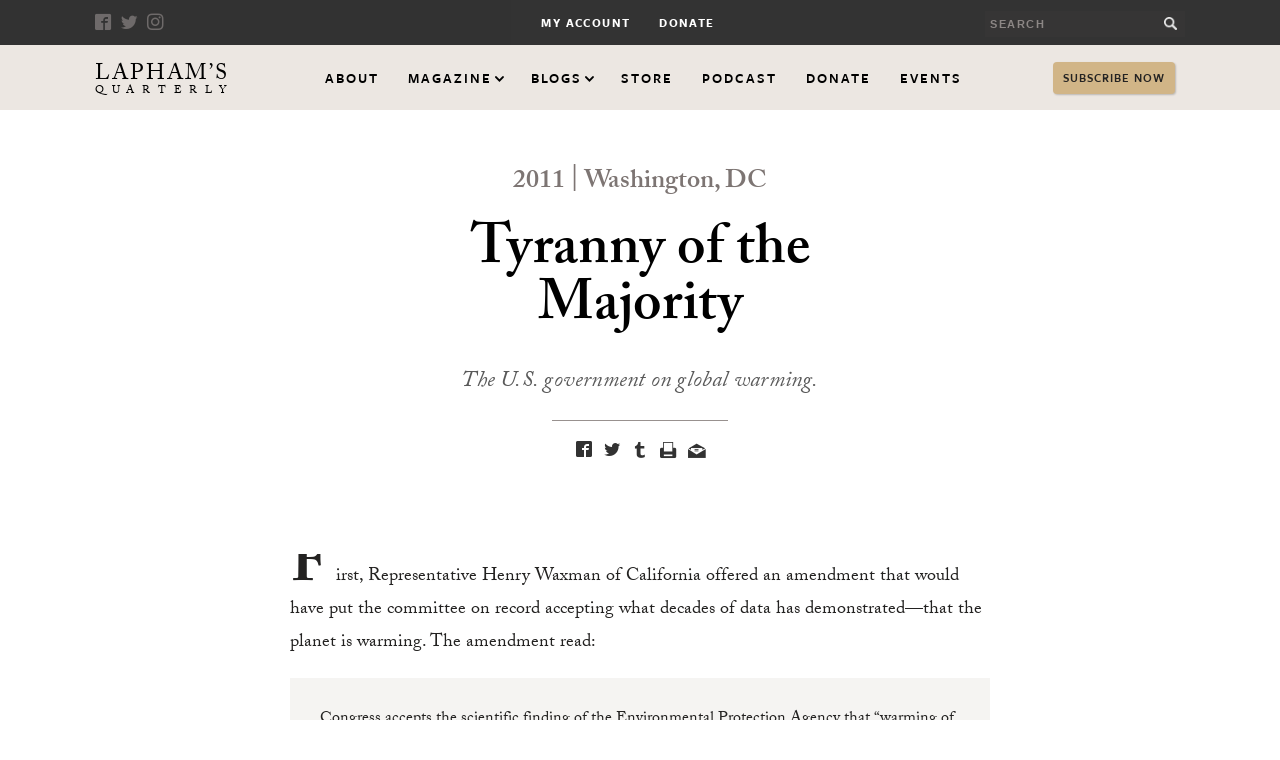

--- FILE ---
content_type: text/html; charset=utf-8
request_url: https://www.laphamsquarterly.org/discovery/tyranny-majority
body_size: 10517
content:
<!DOCTYPE html>
<!--[if IEMobile 7]><html class="iem7"  lang="en" dir="ltr"><![endif]-->
<!--[if lte IE 6]><html class="lt-ie9 lt-ie8 lt-ie7"  lang="en" dir="ltr"><![endif]-->
<!--[if (IE 7)&(!IEMobile)]><html class="lt-ie9 lt-ie8"  lang="en" dir="ltr"><![endif]-->
<!--[if IE 8]><html class="lt-ie9"  lang="en" dir="ltr"><![endif]-->
<!--[if (gte IE 9)|(gt IEMobile 7)]><!--><html  lang="en" dir="ltr" prefix="content: http://purl.org/rss/1.0/modules/content/ dc: http://purl.org/dc/terms/ foaf: http://xmlns.com/foaf/0.1/ rdfs: http://www.w3.org/2000/01/rdf-schema# sioc: http://rdfs.org/sioc/ns# sioct: http://rdfs.org/sioc/types# skos: http://www.w3.org/2004/02/skos/core# xsd: http://www.w3.org/2001/XMLSchema#"><!--<![endif]-->

<head>
  <meta charset="utf-8" />
<meta property="og:title" content="Tyranny of the Majority" />
<meta property="og:description" content="First, Representative Henry Waxman of California offered an amendment that would have put the committee on record accepting what decades of data has demonstrated—that the planet is warming. The amendm" />
<meta property="og:url" content="https://www.laphamsquarterly.org/discovery/tyranny-majority" />
<meta property="og:site_name" content="Lapham’s Quarterly" />
<link rel="shortcut icon" href="https://www.laphamsquarterly.org/sites/all/themes/laphams_theme/favicon.ico" type="image/vnd.microsoft.icon" />
<meta name="generator" content="Drupal 7 (https://www.drupal.org)" />
<link rel="canonical" href="https://www.laphamsquarterly.org/discovery/tyranny-majority" />
<link rel="shortlink" href="https://www.laphamsquarterly.org/node/6998" />
<meta property="og:site_name" content="Lapham’s Quarterly" />
<meta name="twitter:card" content="summary_large_image" />
<meta name="twitter:creator" content="@LaphamsQuart" />
<meta name="twitter:url" content="https://www.laphamsquarterly.org/discovery/tyranny-majority" />
  <title>Tyranny of the Majority | Lapham’s Quarterly</title>

      <meta name="MobileOptimized" content="width">
    <meta name="HandheldFriendly" content="true">
    <meta name="viewport" content="width=device-width">
    <meta name="viewport" content="width=device-width, minimum-scale=1">
  <meta http-equiv="cleartype" content="on">
  <link rel="apple-touch-icon" sizes="57x57" href="https://www.laphamsquarterly.org/sites/all/themes/laphams_theme/favicons/apple-touch-icon-57x57.png">
  <link rel="apple-touch-icon" sizes="114x114" href="https://www.laphamsquarterly.org/sites/all/themes/laphams_theme/favicons/apple-touch-icon-114x114.png">
  <link rel="apple-touch-icon" sizes="72x72" href="https://www.laphamsquarterly.org/sites/all/themes/laphams_theme/favicons/apple-touch-icon-72x72.png">
  <link rel="apple-touch-icon" sizes="144x144" href="https://www.laphamsquarterly.org/sites/all/themes/laphams_theme/favicons/apple-touch-icon-144x144.png">
  <link rel="apple-touch-icon" sizes="60x60" href="https://www.laphamsquarterly.org/sites/all/themes/laphams_theme/favicons/apple-touch-icon-60x60.png">
  <link rel="apple-touch-icon" sizes="120x120" href="https://www.laphamsquarterly.org/sites/all/themes/laphams_theme/favicons/apple-touch-icon-120x120.png">
  <link rel="apple-touch-icon" sizes="76x76" href="https://www.laphamsquarterly.org/sites/all/themes/laphams_theme/favicons/apple-touch-icon-76x76.png">
  <link rel="apple-touch-icon" sizes="152x152" href="https://www.laphamsquarterly.org/sites/all/themes/laphams_theme/favicons/apple-touch-icon-152x152.png">
  <link rel="icon" type="image/png" href="https://www.laphamsquarterly.org/sites/all/themes/laphams_theme/favicons/favicon-96x96.png" sizes="96x96">
  <link rel="icon" type="image/png" href="https://www.laphamsquarterly.org/sites/all/themes/laphams_theme/favicons/favicon-16x16.png" sizes="16x16">
  <link rel="icon" type="image/png" href="https://www.laphamsquarterly.org/sites/all/themes/laphams_theme/favicons/favicon-32x32.png" sizes="32x32">
  <meta name="msapplication-TileColor" content="#ffffff">
  <meta name="msapplication-TileImage" content="/mstile-144x144.png">

  <link type="text/css" rel="stylesheet" href="https://www.laphamsquarterly.org/sites/default/files/css/css_lQaZfjVpwP_oGNqdtWCSpJT1EMqXdMiU84ekLLxQnc4.css" media="all" />
<link type="text/css" rel="stylesheet" href="https://www.laphamsquarterly.org/sites/default/files/css/css_GqCqCmGspWzZsDVTgkFoFb2eEt4xaByq4GFNcVi8QG4.css" media="all" />
<link type="text/css" rel="stylesheet" href="https://www.laphamsquarterly.org/sites/default/files/css/css_QyjvsoJmgP0t5De1s2us_Zh8AUhI1YyZG5C9gx17YCM.css" media="all" />
<link type="text/css" rel="stylesheet" href="https://www.laphamsquarterly.org/sites/default/files/css/css_TiY7EP0xbvMTM7VeExJwK1zTTVlmM_a5iCrqiGWY0p4.css" media="all" />
<link type="text/css" rel="stylesheet" href="https://www.laphamsquarterly.org/sites/default/files/css/css_cURZQnzUGbdj1-U04dK1ttodSNg8U5lFvoxAFV2Ajxw.css" media="all" />
  <script src="https://www.laphamsquarterly.org/sites/default/files/js/js_8PI_izDdCzm0sEyJq1sRqSNvbGTYY5Dcixhlja1mkOw.js"></script>
<script>document.createElement( "picture" );</script>
<script src="https://www.laphamsquarterly.org/sites/default/files/js/js_Hfha9RCTNm8mqMDLXriIsKGMaghzs4ZaqJPLj2esi7s.js"></script>
<script src="https://www.laphamsquarterly.org/sites/default/files/js/js_BiXdQQT1qbBnK4Xo42bpvBq-I-BmDY-faOOlVNOGOUA.js"></script>
<script src="https://www.laphamsquarterly.org/sites/default/files/js/js_gHk2gWJ_Qw_jU2qRiUmSl7d8oly1Cx7lQFrqcp3RXcI.js"></script>
<script src="https://www.laphamsquarterly.org/sites/default/files/js/js_rmHlv1llMjXttSlMC1-rnASIoJkTwaktfuhWZbtacH0.js"></script>
<script>window.apropo = true;</script>
<script>window.sticky = true;</script>
<script>jQuery(document).ready(function(){
                      var p = jQuery('.content-wrapper p');
                      var plen = p.length;
                      if(jQuery('.basic-content').hasClass('reg')){
                        jQuery('#contrib-bio-block').insertAfter(p[0]);
                      }
                      else if(jQuery('.basic-content').hasClass('poetry')){
                        jQuery('#contrib-bio-block').insertBefore(p[plen]);
                      };
                    })</script>
<script src="https://www.laphamsquarterly.org/sites/default/files/js/js_w3EGPln0ov--6rYUtBuF4nEMsoVLrAyMku0rhNqaKDo.js"></script>
<script>jQuery.extend(Drupal.settings, {"basePath":"\/","pathPrefix":"","setHasJsCookie":0,"ajaxPageState":{"theme":"laphams_theme","theme_token":"bjiJIYTJyE7i5rq-uHvMmg5od4ONE8235l_OJiKaVy0","js":{"sites\/all\/modules\/contrib\/picture\/picturefill\/picturefill.min.js":1,"sites\/all\/modules\/contrib\/picture\/picture.min.js":1,"sites\/all\/themes\/laphams_theme\/js\/lib\/jquery-1.8.3.min.js":1,"0":1,"misc\/jquery-extend-3.4.0.js":1,"misc\/jquery-html-prefilter-3.5.0-backport.js":1,"misc\/jquery.once.js":1,"misc\/drupal.js":1,"misc\/ui\/jquery.ui.core.min.js":1,"misc\/ui\/jquery.ui.widget.min.js":1,"misc\/ui\/jquery.ui.button.min.js":1,"misc\/ui\/jquery.ui.mouse.min.js":1,"misc\/ui\/jquery.ui.draggable.min.js":1,"misc\/ui\/jquery.ui.position.min.js":1,"misc\/ui\/jquery.ui.position-1.13.0-backport.js":1,"misc\/ui\/jquery.ui.resizable.min.js":1,"misc\/ui\/jquery.ui.dialog.min.js":1,"misc\/ui\/jquery.ui.dialog-1.13.0-backport.js":1,"sites\/all\/modules\/contrib\/views\/js\/jquery.ui.dialog.patch.js":1,"misc\/form-single-submit.js":1,"sites\/all\/modules\/contrib\/entityreference\/js\/entityreference.js":1,"sites\/all\/modules\/contrib\/improved_multi_select\/improved_multi_select.js":1,"1":1,"2":1,"3":1,"sites\/all\/themes\/laphams_theme\/js\/script.js":1,"sites\/all\/themes\/laphams_theme\/js\/lib\/plugins.js":1,"sites\/all\/themes\/laphams_theme\/js\/lib\/waypoints.min.js":1,"sites\/all\/themes\/laphams_theme\/js\/wisepops.js":1},"css":{"modules\/system\/system.base.css":1,"modules\/system\/system.menus.css":1,"modules\/system\/system.messages.css":1,"modules\/system\/system.theme.css":1,"misc\/ui\/jquery.ui.core.css":1,"misc\/ui\/jquery.ui.theme.css":1,"misc\/ui\/jquery.ui.button.css":1,"misc\/ui\/jquery.ui.resizable.css":1,"misc\/ui\/jquery.ui.dialog.css":1,"modules\/field\/theme\/field.css":1,"sites\/all\/modules\/contrib\/footnotes\/footnotes.css":1,"sites\/all\/modules\/contrib\/menu_attach_block\/menu_attach_block.css":1,"modules\/node\/node.css":1,"sites\/all\/modules\/contrib\/picture\/picture_wysiwyg.css":1,"modules\/search\/search.css":1,"modules\/user\/user.css":1,"sites\/all\/modules\/contrib\/video_filter\/video_filter.css":1,"sites\/all\/modules\/contrib\/views\/css\/views.css":1,"sites\/all\/modules\/contrib\/ctools\/css\/ctools.css":1,"sites\/all\/modules\/contrib\/node_embed\/plugins\/node_embed\/node_embed.css":1,"sites\/all\/modules\/contrib\/improved_multi_select\/improved_multi_select.css":1,"sites\/all\/themes\/laphams_theme\/system.menus.css":1,"sites\/all\/themes\/laphams_theme\/system.messages.css":1,"sites\/all\/themes\/laphams_theme\/system.theme.css":1,"sites\/all\/themes\/laphams_theme\/css\/styles.css":1}},"shortcode_wysiwyg":{"current_form":"form-jNo1oajyiidR4Hctw-Mbj5cH6-28LaU-imzqIMkCvC4"},"better_exposed_filters":{"views":{"podcast_menu_block":{"displays":{"attachment_1":{"filters":[]},"block":{"filters":[]}}},"related_reads":{"displays":{"block":{"filters":[]}}},"related_reads_essays":{"displays":{"related":{"filters":[]}}},"related_reads_vit":{"displays":{"related":{"filters":[]}}},"related_reads_conversation":{"displays":{"related":{"filters":[]}}},"related_reads_issue":{"displays":{"related":{"filters":[]}}}}},"improved_multi_select":{"selectors":["select[multiple]"]},"urlIsAjaxTrusted":{"\/discovery\/tyranny-majority":true}});</script>
  
  <script>
    (function(i,s,o,g,r,a,m){i['GoogleAnalyticsObject']=r;i[r]=i[r]||function(){
    (i[r].q=i[r].q||[]).push(arguments)},i[r].l=1*new Date();a=s.createElement(o),
    m=s.getElementsByTagName(o)[0];a.async=1;a.src=g;m.parentNode.insertBefore(a,m)
    })(window,document,'script','https://www.google-analytics.com/analytics.js','ga');

    ga('create', 'UA-2018092-1', 'auto');
    ga('send', 'pageview');

  </script>
<!-- Facebook Pixel Code -->
<script>
!function(f,b,e,v,n,t,s)
{if(f.fbq)return;n=f.fbq=function(){n.callMethod?
n.callMethod.apply(n,arguments):n.queue.push(arguments)};
if(!f._fbq)f._fbq=n;n.push=n;n.loaded=!0;n.version='2.0';
n.queue=[];t=b.createElement(e);t.async=!0;
t.src=v;s=b.getElementsByTagName(e)[0];
s.parentNode.insertBefore(t,s)}(window, document,'script',
'https://connect.facebook.net/en_US/fbevents.js');
fbq('init', '710572093141893');
fbq('track', 'PageView');
</script>
<noscript><img height="1" width="1" style="display:none"
src="https://www.facebook.com/tr?id=710572093141893&ev=PageView&noscript=1"
/></noscript>
<!-- End Facebook Pixel Code -->

<!-- Google tag (gtag.js) -->
<script async src="https://www.googletagmanager.com/gtag/js?id=G-PGB9VDVGT2"></script>

<script>
window.dataLayer = window.dataLayer || [];
function gtag(){dataLayer.push(arguments);}
gtag('js', new Date());

gtag('config', 'G-PGB9VDVGT2');
</script>
</head>
<body class="html not-front not-logged-in no-sidebars page-node page-node- page-node-6998 node-type-voices-in-time section-discovery" >
      <p id="skip-link">
      <a href="#main-menu" tab-index="1" class="element-invisible element-focusable">Jump to navigation</a>
    </p>
    <div id="page">
  <section id="masthead">
    <header class="small-header"> <!-- Style found in header.scss -->
        <div class="top-bar">
            <div class="inner">
                <div class="action-wrapper">
                    <ul class ="social-media-nav">
                        <li><a href="http://www.facebook.com/pages/Laphams-Quarterly/158662304287?ref=ts" aria-label="Facebook" class="color-35 icon-facebook-01" target="_blank"></a></li>
                        <li><a href="http://twitter.com/LaphamsQuart" aria-label="Twitter" class="color-35 icon-twitter-01" target="_blank"></a></li>
                        <li><a href="https://www.instagram.com/laphamsquart/" aria-label="Instagram" class="icon-instagram-01" target="_blank"></a></li>
                    </ul>
                    <div class="search-form">
                          <div class="header__region region region-header">
    <div id="block-search-form" class="block block-search first last odd" role="search">

      
  <form action="/discovery/tyranny-majority" method="post" id="search-block-form" accept-charset="UTF-8"><div><div class="container-inline">
      <h2 class="element-invisible">Search form</h2>
    <div class="form-item form-type-textfield form-item-search-block-form">
  <label class="element-invisible" for="edit-search-block-form--2">Search </label>
 <input title="Enter the terms you wish to search for." aria-label="search button" type="text" id="edit-search-block-form--2" name="search_block_form" value="" size="15" maxlength="128" class="form-text" />
</div>
<div class="form-actions form-wrapper" id="edit-actions"><input aria-label="Submit" type="submit" id="edit-submit" name="op" value="" class="form-submit" /></div><input type="hidden" name="form_build_id" value="form-jNo1oajyiidR4Hctw-Mbj5cH6-28LaU-imzqIMkCvC4" />
<input type="hidden" name="form_id" value="search_block_form" />
</div>
</div></form>
</div>
  </div>
                    </div>
                </div>
                <div class="internal-nav-wrapper">
                    <ul class="internal-nav"><li class="menu-841 first"><a href="https://store.laphamsquarterly.us/login/index" title="">My Account</a></li>
<li class="menu-8086 last"><a href="https://store.laphamsquarterly.us/donate?ca_key_code=JDBLQNB" title="">Donate</a></li>
</ul>                </div>
            </div>
        </div>
        <div id="sticky" class="nav-bar sticky-nav">
          <div class="nav-wrapper">
            <div class="small-header-title">
              <a href="/">
                  <h1>Lapham&rsquo;s <span>Quarterly</span></h1>
              </a>
            </div>
            <div class="mobile-menu">
              <div class="menu-bar bar-1"></div>
              <div class="menu-bar bar-2"></div>
            </div>
            <!-- <div class="search-button"></div>
            <div class="mobile-search search-form">
                <div class="header__region region region-header">
      <div class="header__region region region-header">
    <div id="block-search-form" class="block block-search first last odd" role="search">

      
  <form action="/discovery/tyranny-majority" method="post" id="search-block-form" accept-charset="UTF-8"><div><div class="container-inline">
      <h2 class="element-invisible">Search form</h2>
    <div class="form-item form-type-textfield form-item-search-block-form">
  <label class="element-invisible" for="edit-search-block-form--2">Search </label>
 <input title="Enter the terms you wish to search for." aria-label="search button" type="text" id="edit-search-block-form--2" name="search_block_form" value="" size="15" maxlength="128" class="form-text" />
</div>
<div class="form-actions form-wrapper" id="edit-actions"><input aria-label="Submit" type="submit" id="edit-submit" name="op" value="" class="form-submit" /></div><input type="hidden" name="form_build_id" value="form-jNo1oajyiidR4Hctw-Mbj5cH6-28LaU-imzqIMkCvC4" />
<input type="hidden" name="form_id" value="search_block_form" />
</div>
</div></form>
</div>
  </div>
  </div>
            </div> -->
            <div class="nav-bar-menu-wrapper">
              <nav id="main-menu">
              <ul class="nav-bar-menu"><li class="menu__item is-leaf first leaf"><a href="/about" title="" class="menu__link">About</a></li>
<li class="menu__item is-expanded expanded"><a href="/" title="" class="has-kids archive">Magazine</a><ul class="sub-menu"><li class="menu__item is-leaf first leaf"><a href="/energy" title="" class="menu__link">Current Issue</a></li>
<li class="menu__item is-leaf leaf"><a href="/issues" title="" class="menu__link">All Issues</a></li>
<li class="menu__item is-leaf leaf"><a href="/archive/preambles" title="" class="menu__link">Preamble</a></li>
<li class="menu__item is-leaf leaf"><a href="/archive/essays" title="" class="menu__link">Essays</a></li>
<li class="menu__item is-leaf leaf"><a href="/archive/voices-in-time" title="" class="menu__link">Voices in Time</a></li>
<li class="menu__item is-leaf leaf"><a href="/contributors" title="" class="menu__link">Contributors</a></li>
<li class="menu__item is-leaf leaf"><a href="/archive/charts-graphs" title="" class="menu__link">Charts &amp; Graphs</a></li>
<li class="menu__item is-leaf leaf"><a href="/archive/conversations" title="" class="menu__link">Conversations</a></li>
<li class="menu__item is-leaf leaf"><a href="/archive/miscellany" title="" class="menu__link">Miscellany</a></li>
<li class="menu__item is-leaf leaf"><a href="/archive/maps" title="" class="menu__link">Maps</a></li>
<li class="menu__item is-leaf last leaf"><a href="/archive/quotes" title="" class="menu__link">Quotes</a></li>
</ul></li>
<li class="menu__item is-expanded expanded"><a href="/" title="" class="has-kids blogs">Blogs</a><ul class='sub-menu blogs'><li>
                    <a href='/roundtable'>
                        <span class='sub-nav-title'>Roundtable</span>
                        <span class='blurb'>Insight and analysis from renowned writers and thinkers.</span>
                    </a>
                </li>
                <li>
                    <a href='/deja-vu'>
                        <span class='sub-nav-title'>Déjà Vu</span>
                        <span class='blurb'>Is history repeating itself? the Déja Vu blog investigates...</span>
                    </a>
                </li></ul></li>
<li class="menu__item is-leaf leaf"><a href="http://store.laphamsquarterly.us/" title="LQ Store" class="menu__link">Store</a></li>
<li class="menu__item is-leaf leaf"><a href="http://laphamsquarterly.org/world-in-time" title="" class="menu__link">Podcast</a></li>
<li class="menu__item is-leaf leaf"><a href="https://store.laphamsquarterly.us/donate?ca_key_code=JDBLQNB" title="Donate" class="menu__link">Donate</a></li>
<li class="menu__item is-leaf last leaf"><a href="https://www.laphamsquarterly.org/events" title="Events" class="menu__link">Events</a></li>
</ul>              </nav>
            </div>
            <div class="subscribe-block">
                <a href="https://store.laphamsquarterly.us/gifts/" class="subscribe-now">Subscribe Now</a>
            </div>
          </div>
        </div>

    </header>
</section>
  <div id="main">
    <div id="content" class="page-wrapper" role="main">
                  <a id="main-content"></a>
                                                



    <style type="text/css">.discovery .color-100 {color: #667a99 !important;} .discovery .banner-content strong.color-100 a {color: #667a99 !important;} .discovery .color-100:before {color: #667a99 !important;} .discovery .border-color-100 {border-color: #667a99 !important;} .border-color-100::after{background-color: #667a99!important;} .discovery .pagi-left-color-100:before {border-left-color: #667a99 !important;} .discovery .pagi-right-color-100:before {border-right-color: #667a99 !important;} .discovery .back-color-100 {background: #667a99 !important;} .discovery .color-35  {color: #94a2b8 !important;} .discovery .border-color-35  {border-color: #94a2b8 !important;} .discovery .color-35:before  {color: #94a2b8 !important;} .discovery .color-15 {border-color: #b3bdcc !important;} .discovery .color-5  {background-color: #d1d7e0 !important;} .discovery .back-color-15 {background-color: #b3bdcc !important;}

    </style><div id="node-6998" class="node node-voices-in-time node-promoted view-mode-full" about="/discovery/tyranny-majority" typeof="sioc:Item foaf:Document">
  <div class="article discovery">
          <header class="content-header-no-image content-header clearfix light">
            <div class="title center">

            <div class="info font-accent"><span class="date">
  2011</span> <span class="seperator">|</span> Washington, DC</div>
            <h1 class="page__title" id="page-title">Tyranny of the Majority</h1>

            <p class="excerpt">The U.S. government on global warming. </p>

            <!-- <h2 class="author">By </h2> -->

                        
            <div class="share share-center">
                <ul>
                  <li><a href="https://www.facebook.com/sharer/sharer.php?u=https%3A%2F%2Fwww.laphamsquarterly.org%2Fdiscovery%2Ftyranny-majority" title="share on facebook" class="icon-facebook-01" target="_blank"></a></li>
                  <li><a href="http://twitter.com/intent/tweet?url=https%3A%2F%2Fwww.laphamsquarterly.org%2Fdiscovery%2Ftyranny-majority&text=Tyranny+of+the+Majority" title="share on twitter" class="icon-twitter-01" target="_blank"></a></li>
                  <li><a href="https://www.tumblr.com/share/link?url=https%3A%2F%2Fwww.laphamsquarterly.org%2Fdiscovery%2Ftyranny-majority&name=Tyranny+of+the+Majority" title="share on tumblr" class="icon-tumblr-01" target="_blank"></a></li>
                  <li><a href="javascript:window.print()" title="print" class="icon-print-01" target="_blank"></a></li>
                  <li><a href="mailto:?subject=Tyranny of the Majority :: Lapham's Quarterly&amp;body=http://www.laphamsquarterly.org/discovery/tyranny-majority" title="Share by Email" class="icon-email-01"></a></li>
                </ul>
            </div>
        </div>
            </header>
    <div class="parallax-wrapper">
    <div class="clearfix">

                  <span property="dc:title" content="Tyranny of the Majority" class="rdf-meta element-hidden"></span>
      <div class="content basic-content vit drop-cap poetry">
          <div class="content-wrapper">
            <p>First, Representative Henry Waxman of California offered an amendment that would have put the committee on record accepting what decades of data has demonstrated—that the planet is warming. The amendment read:</p>
<blockquote><p><span>Congress accepts the scientific finding of the Environmental Protection Agency that “warming of the climate system is unequivocal, as is now evident from observations of increases in global average air and ocean temperatures, widespread melting of snow and ice, and rising global average sea level.”</span></p>
</blockquote>
<p><span>Second, Representative Diana DeGette of Colorado offered an amendment that would have put the committee on record accepting the scientific consensus that climate change is caused by human greenhouse-gas emissions. The amendment read:</span></p>
<blockquote><p><span>Congress accepts the scientific finding of the Environmental Protection Agency that the “scientific evidence is compelling’’ that elevated concentrations of greenhouse gases resulting from anthropogenic emissions “are the root cause of recently observed climate change.”</span></p>
</blockquote>
<p><span>Third, Representative Jay Inslee of Washington State offered an amendment that would have put the committee on record accepting that public health is threatened by climate change. The amendment read:</span></p>
<blockquote><p><span>Congress accepts the scientific finding of the Environmental Protection Agency that “the public health of current generations is endangered and that the threat to public health for both current and future generations will likely mount over time as greenhouse gases continue to accumulate in the atmosphere and result in ever greater rates of climate change.”</span></p>
</blockquote>


            
                <article id="contrib-bio-block" class="wrapper">
                  <div class="bio-block back-color-15">
                                        
                        <h2 class="header--about-this-text"><em>About This Text</em></h2>

                        <p>From the House of Representatives’ report on the Energy Tax Prevention Act of 2011. In April of that year the House Committee on Energy and Commerce reviewed a bill prohibiting the administrator of the EPA from “promulgating any regulation concerning, taking any action relating to, or taking into consideration the emission of greenhouse gas to address climate change.” These three amendments were proposed during deliberation; all were voted down by the Republican majority. The bill ultimately passed the House but not the Senate.</p>


                  </div>
                </article>
          <article class="sticky-issue">
	<div class="sticky-header-bar back-color-100">
	  <h1>Issue</h1>
	</div>
	<div class="sticky-vertical-bar back-color-100">
	  <h1>Back to Issue</h1>
	</div>
	<div class="sticky-content">
	  <a href="/discovery">
	    <img typeof="foaf:Image" src="https://www.laphamsquarterly.org/sites/default/files/styles/small_square/public/images/issue/thumbnails/38_discovery_icon.png?itok=s1_yog7S" />	    <h2>Discovery</h2>
	  </a>
	</div>
	<div class="sticky-subscribe">
	  <a href="https://store.laphamsquarterly.us/back-issues">Shop Now</a>
	</div>
</article>

        </div>
                              <div class="pagination">
              <ul>
                                    <li class="prev pagi-right-color-100">
                      <a href="/discovery/true-colors">
                          <span class="color-100 indicator">Previous</span>
                          <span class="color-100 pagi-title">True Colors</span>
                          <span class="pagi-byline">Isaac Newton</span>
                      </a>
                  </li>

                                                  </ul>
            </div>
                  </div>
      </div>
    </div>
    </div>
  </div>

</div>
<section class="callout-section">
  <div class="callout-section-container">
    <div class="callout-header">
      <h1>Related <span>Reads</span></h1>
    </div>
    <div class="grid">
      <section class="grid primary space-between">
        <div class="view view-related-reads-essays view-id-related_reads_essays view-display-id-related view-dom-id-3afc40ffeced649d4d5dcd2fa5a1aa9d">
        
  
  
      <div class="view-content grid layout-container space-between michael-grid">
        <div class="views-row views-row-1 views-row-odd views-row-first">
    
    <style type="text/css">.rule-law .color-100 {color: #115E67 !important;} .rule-law .banner-content strong.color-100 a {color: #115E67 !important;} .rule-law .color-100:before {color: #115E67 !important;} .rule-law .border-color-100 {border-color: #115E67 !important;} .border-color-100::after{background-color: #115E67!important;} .rule-law .pagi-left-color-100:before {border-left-color: #115E67 !important;} .rule-law .pagi-right-color-100:before {border-right-color: #115E67 !important;} .rule-law .back-color-100 {background: #115E67 !important;} .rule-law .color-35  {color: #198d9a !important;} .rule-law .border-color-35  {border-color: #198d9a !important;} .rule-law .color-35:before  {color: #198d9a !important;} .rule-law .color-15 {border-color: #d3f4f8 !important;} .rule-law .color-5  {background-color: #e9fafb !important;} .rule-law .back-color-15 {background-color: #d3f4f8 !important;}

    </style>
<article class="inline-image-block block alt rule-law node-7967 node node-essay node-promoted view-mode-teaser_alt" about="/rule-law/daimons-wisdom" typeof="sioc:Item foaf:Document">
  <span property="dc:title" content="The Daimons’ Wisdom" class="rdf-meta element-hidden"></span>  <div class="img-left">
    
  <div class="field field-name-field-header-image field-type-image field-label-hidden">
    <a href="/rule-law/daimons-wisdom"><img typeof="foaf:Image" src="https://www.laphamsquarterly.org/sites/default/files/styles/related_bottom_square/public/images/essay/drawing_of_frontispiece_of_leviathan.jpg?itok=-FXHukHY" alt="" /></a>  </div>
  </div>
  <div class="module-content">
    <div class="module-header font-accent clearfix">
      <span class="module-header-catagory color-100">
        
          
            <a href="/archive/essays" class="color-100">Essay</a>

          
        <i class="module-icon color-100 icon-grid-01"></i>              </span>
      <span class="module-header-issue back-color-100">Rule of Law</span>
    </div>
      <h1><a href="/rule-law/daimons-wisdom">The Daimons’ Wisdom</a></h1>

      
        <a href ="/contributors/benner" class="author">Erica Benner</a>

      
      <p class = "text">How do you preserve the rule of law when tyranny is on the rise? Lessons from the Florentine republic.
 <span><a href="/rule-law/daimons-wisdom" class="read-more color-100">More</a></span></p>
      <div class = "share share-right">
        <ul>
          <li><a href="https://www.facebook.com/sharer/sharer.php?u=https%3A%2F%2Fwww.laphamsquarterly.org%2Frule-law%2Fdaimons-wisdom" title="share on facebook" class="color-100 icon-facebook-01" target="_blank"></a></li>
          <li><a href="http://twitter.com/intent/tweet?url=https%3A%2F%2Fwww.laphamsquarterly.org%2Frule-law%2Fdaimons-wisdom&text=The+Daimons%E2%80%99+Wisdom" title="share on twitter" class="color-100 icon-twitter-01" target="_blank"></a></li>
          <li><a href="https://www.tumblr.com/share/link?url=https%3A%2F%2Fwww.laphamsquarterly.org%2Frule-law%2Fdaimons-wisdom&name=The+Daimons%E2%80%99+Wisdom" title="share on tumblr" class="color-100 icon-tumblr-01" target="_blank"></a></li>
        </ul>
      </div>
  </div>
</article>
  </div>
  <div class="views-row views-row-2 views-row-even views-row-last">
    
    <style type="text/css">.rivalry-feud .color-100 {color: #8f2747 !important;} .rivalry-feud .banner-content strong.color-100 a {color: #8f2747 !important;} .rivalry-feud .color-100:before {color: #8f2747 !important;} .rivalry-feud .border-color-100 {border-color: #8f2747 !important;} .border-color-100::after{background-color: #8f2747!important;} .rivalry-feud .pagi-left-color-100:before {border-left-color: #8f2747 !important;} .rivalry-feud .pagi-right-color-100:before {border-right-color: #8f2747 !important;} .rivalry-feud .back-color-100 {background: #8f2747 !important;} .rivalry-feud .color-35  {color: #b43159 !important;} .rivalry-feud .border-color-35  {border-color: #b43159 !important;} .rivalry-feud .color-35:before  {color: #b43159 !important;} .rivalry-feud .color-15 {border-color: #d35f82 !important;} .rivalry-feud .color-5  {background-color: #f4d7e0 !important;} .rivalry-feud .back-color-15 {background-color: #d35f82 !important;}

    </style>
<article class="inline-image-block block alt rivalry-feud node-8595 node node-essay node-promoted view-mode-teaser_alt" about="/rivalry-feud/sticks-and-stones" typeof="sioc:Item foaf:Document">
  <span property="dc:title" content="Sticks and Stones" class="rdf-meta element-hidden"></span>  <div class="img-left">
    
  <div class="field field-name-field-header-image field-type-image field-label-hidden">
    <a href="/rivalry-feud/sticks-and-stones"><img typeof="foaf:Image" src="https://www.laphamsquarterly.org/sites/default/files/styles/related_bottom_square/public/images/essay/field_of_the_cloth_of_gold.jpg?itok=--V_ycf0" alt="The Field of the Cloth of Gold, by an unknown English painter, c. 1545. Royal Collection." title="The Field of the Cloth of Gold, by an unknown English painter, c. 1545. Royal Collection." /></a>  </div>
  </div>
  <div class="module-content">
    <div class="module-header font-accent clearfix">
      <span class="module-header-catagory color-100">
        
          
            <a href="/archive/preambles" class="color-100">Preamble</a>

                        </span>
      <span class="module-header-issue back-color-100">Rivalry & Feud</span>
    </div>
      <h1><a href="/rivalry-feud/sticks-and-stones">Sticks and Stones</a></h1>

      
        <a href ="/contributors/lapham" class="author">Lewis H. Lapham</a>

      
      <p class = "text">On the use and misuse of civility.
 <span><a href="/rivalry-feud/sticks-and-stones" class="read-more color-100">More</a></span></p>
      <div class = "share share-right">
        <ul>
          <li><a href="https://www.facebook.com/sharer/sharer.php?u=https%3A%2F%2Fwww.laphamsquarterly.org%2Frivalry-feud%2Fsticks-and-stones" title="share on facebook" class="color-100 icon-facebook-01" target="_blank"></a></li>
          <li><a href="http://twitter.com/intent/tweet?url=https%3A%2F%2Fwww.laphamsquarterly.org%2Frivalry-feud%2Fsticks-and-stones&text=Sticks+and+Stones" title="share on twitter" class="color-100 icon-twitter-01" target="_blank"></a></li>
          <li><a href="https://www.tumblr.com/share/link?url=https%3A%2F%2Fwww.laphamsquarterly.org%2Frivalry-feud%2Fsticks-and-stones&name=Sticks+and+Stones" title="share on tumblr" class="color-100 icon-tumblr-01" target="_blank"></a></li>
        </ul>
      </div>
  </div>
</article>
  </div>
    </div>
  
  
  
  
  
  
</div>        <div class="view view-related-reads-vit view-id-related_reads_vit view-display-id-related view-dom-id-0fd725cb9bb124701f13926ac2298fd6">
        
  
  
      <div class="view-content grid layout-container space-between michael-grid">
        <div class="views-row views-row-1 views-row-odd views-row-first views-row-last">
    
    <style type="text/css">.politics .color-100 {color: #9d2235 !important;} .politics .banner-content strong.color-100 a {color: #9d2235 !important;} .politics .color-100:before {color: #9d2235 !important;} .politics .border-color-100 {border-color: #9d2235 !important;} .border-color-100::after{background-color: #9d2235!important;} .politics .pagi-left-color-100:before {border-left-color: #9d2235 !important;} .politics .pagi-right-color-100:before {border-right-color: #9d2235 !important;} .politics .back-color-100 {background: #9d2235 !important;} .politics .color-35  {color: #FFBBCE !important;} .politics .border-color-35  {border-color: #FFBBCE !important;} .politics .color-35:before  {color: #FFBBCE !important;} .politics .color-15 {border-color: #ffe3eb !important;} .politics .color-5  {background-color: #fff1f5 !important;} .politics .back-color-15 {background-color: #ffe3eb !important;}

    </style><article class = "basic-teaser-block block politics node-2298 node node-voices-in-time node-promoted view-mode-teaser_alt" about="/politics/security-measures" typeof="sioc:Item foaf:Document">
  <span property="dc:title" content="Security Measures" class="rdf-meta element-hidden"></span>  <div class = "module-content ">
    <span class = "module-header font-accent">
        <span class="module-header-catagory color-100">
          <a href="/politics#voices-in-time" onclick='window.location.href += "#voices-in-time";
location.reload();' class="color-100">Voices In Time <i class="module-icon color-100 icon-grid-01"></i></a>
          <div class="special-back back-color-100"></div>
        </span>
        <span class="module-header-issue back-color-100"><a href="/politics">Politics</a></span>
    </span>

      <h1 class="info font-accent">
        <span class="date">
  1776</span> <span class="seperator">|</span> Philadelphia      </h1>
      <h2 class = "title"><a href="/politics/security-measures">Security Measures</a></h2>
      <p class = "text">“Government, like dress, is the badge of lost innocence.”<span><a href="/politics/security-measures" class = "read-more font-accent color-100">More</a></span></p>
      <div class = "share">
        <ul>
          <li><a href="https://www.facebook.com/sharer/sharer.php?u=https%3A%2F%2Fwww.laphamsquarterly.org%2Fpolitics%2Fsecurity-measures" title="share on facebook" class="color-100 icon-facebook-01" target="_blank"></a></li>
          <li><a href="http://twitter.com/intent/tweet?url=https%3A%2F%2Fwww.laphamsquarterly.org%2Fpolitics%2Fsecurity-measures&text=Security+Measures" title="share on twitter" class="color-100 icon-twitter-01" target="_blank"></a></li>
          <li><a href="https://www.tumblr.com/share/link?url=https%3A%2F%2Fwww.laphamsquarterly.org%2Fpolitics%2Fsecurity-measures&name=Security+Measures" title="share on tumblr" class="color-100 icon-tumblr-01" target="_blank"></a></li>
        </ul>
      </div>
  </div>
</article>
  </div>
    </div>
  
  
  
  
  
  
</div>        <div class="view view-related-reads-conversation view-id-related_reads_conversation view-display-id-related view-dom-id-344499290a77949b7e94ad6c0eeb67aa">
        
  
  
      <div class="view-content grid layout-container space-between michael-grid">
        <div class="views-row views-row-1 views-row-odd views-row-first views-row-last">
    

    <style type="text/css">.fear .color-100 {color: #9d0025 !important;} .fear .banner-content strong.color-100 a {color: #9d0025 !important;} .fear .color-100:before {color: #9d0025 !important;} .fear .border-color-100 {border-color: #9d0025 !important;} .border-color-100::after{background-color: #9d0025!important;} .fear .pagi-left-color-100:before {border-left-color: #9d0025 !important;} .fear .pagi-right-color-100:before {border-right-color: #9d0025 !important;} .fear .back-color-100 {background: #9d0025 !important;} .fear .color-35  {color: #ff4d76 !important;} .fear .border-color-35  {border-color: #ff4d76 !important;} .fear .color-35:before  {color: #ff4d76 !important;} .fear .color-15 {border-color: #ff99b1 !important;} .fear .color-5  {background-color: #ffccd8 !important;} .fear .back-color-15 {background-color: #ff99b1 !important;}

    </style><div class="fear node-7223 node node-conversation node-promoted view-mode-teaser_alt" about="/conversations/margery-kempe-central-intelligence-agency" typeof="sioc:Item foaf:Document">
    <span property="dc:title" content="Margery Kempe &amp; Central Intelligence Agency" class="rdf-meta element-hidden"></span>    <article class="split-box small alt block ">
      <div class="grid">
                   <img class="contrib-img" typeof="foaf:Image" src="/sites/all/themes/laphams_theme/images/avatar2.jpg" alt="Missing contributor image silhouette">
        
                    <img class="contrib-img" typeof="foaf:Image" src="/sites/all/themes/laphams_theme/images/avatar2.jpg" alt="Missing contributor image silhouette">
              </div>

      <div class="split-box-holder">

        <div class="module-content">
          <span class="module-header font-accent">
            <span class="module-header-catagory">Conversations <i class="module-icon color-100 icon-grid-01"></i></span>
            <span class="module-header-issue back-color-100">Fear</span>
          </span>
          <h2 class="title"><a href="/conversations/margery-kempe-central-intelligence-agency">Margery Kempe &amp; Central Intelligence Agency</a></h2>
          <div class="share">
            <ul>
              <li><a href="https://www.facebook.com/sharer/sharer.php?u=https%3A%2F%2Fwww.laphamsquarterly.org%2Fconversations%2Fmargery-kempe-central-intelligence-agency" title="share on facebook" class="color-100 icon-facebook-01" target="_blank"></a></li>
              <li><a href="http://twitter.com/intent/tweet?url=https%3A%2F%2Fwww.laphamsquarterly.org%2Fconversations%2Fmargery-kempe-central-intelligence-agency&text=Margery+Kempe+%26amp%3B+Central+Intelligence+Agency" title="share on twitter" class="color-100 icon-twitter-01" target="_blank"></a></li>
              <li><a href="https://www.tumblr.com/share/link?url=https%3A%2F%2Fwww.laphamsquarterly.org%2Fconversations%2Fmargery-kempe-central-intelligence-agency&name=Margery+Kempe+%26amp%3B+Central+Intelligence+Agency" title="share on tumblr" class="color-100 icon-tumblr-01" target="_blank"></a></li>
            </ul>
          </div>
        </div>
      </div>
    </article>
</div>
  </div>
    </div>
  
  
  
  
  
  
</div>      </section>
      <section class="tall-block secondary">
        <div class="view view-related-reads-issue view-id-related_reads_issue view-display-id-related view-dom-id-a207723a16bfcc11d4e36837bf5e5f78">
        
  
  
      <div class="view-content grid layout-container space-between michael-grid">
        <div class="views-row views-row-1 views-row-odd views-row-first views-row-last">
    
    <style type="text/css">.future .color-100 {color: #7c878e !important;} .future .banner-content strong.color-100 a {color: #7c878e !important;} .future .color-100:before {color: #7c878e !important;} .future .border-color-100 {border-color: #7c878e !important;} .border-color-100::after{background-color: #7c878e!important;} .future .pagi-left-color-100:before {border-left-color: #7c878e !important;} .future .pagi-right-color-100:before {border-right-color: #7c878e !important;} .future .back-color-100 {background: #7c878e !important;} .future .color-35  {color: #C9D4DB !important;} .future .border-color-35  {border-color: #C9D4DB !important;} .future .color-35:before  {color: #C9D4DB !important;} .future .color-15 {border-color: #E2EDF4 !important;} .future .color-5  {background-color: #edf4f8 !important;} .future .back-color-15 {background-color: #E2EDF4 !important;}

    </style><div class="futurenode node-issue view-mode-teaser_alt" about="/the_future" typeof="sioc:Item foaf:Document">
  <span property="dc:title" content="The Future" class="rdf-meta element-hidden"></span>  <div class="tall-block-header">
    <h1>From the <span>Archives</span></h1>
  </div>
  <div class="tall-block-body">
    <a href="/issues">
      <img typeof="foaf:Image" src="https://www.laphamsquarterly.org/sites/default/files/styles/magazine/public/images/issue/future_cover.png?itok=Tgn6LfMN" alt="The Future" title="The Future" />    </a>
  </div>
  <div class="tall-block-footer">
          <h2>Featuring</h2>
      <p class="color-100 center">Yevgeny Zamyatin, Herodotus, Ray Bradbury, Aeschylus and more...</p>
      </div>
  <a href="https://store.laphamsquarterly.us/subscriptions" class="button">Subscribe Now</a>
  <a href="https://store.laphamsquarterly.us/back-issues" class="button">Shop Back Issues</a>
</div>
  </div>
    </div>
  
  
  
  
  
  
</div>      </section>
    </div>
  </div>
</section>
          </div>
    
    
  </div>

</div>
      <footer> <!-- Style found in footer.scss -->
    <div class="layout-container grid space-around">
      <div class = "connect">
        <h1>Connect</h1>
            <div class = "share dark">
              <ul>
                <li><a href="http://www.facebook.com/pages/Laphams-Quarterly/158662304287?ref=ts" aria-label="Facebook" class="color-35 icon-facebook-01" target="_blank"></a></li>
                <li><a href="http://twitter.com/LaphamsQuart" aria-label="Twitter" class="color-35 icon-twitter-01" target="_blank"></a></li>
                <li><a href="https://www.instagram.com/laphamsquart/" aria-label="Instagram" class="icon-instagram-01" target="_blank"></a></li>
              </ul>
            </div>
      </div>

      <div class = "learn-more">
        <h1>Learn More</h1>
          <ul class="links"><li class="menu-832 first"><a href="/about" title="About">About</a></li>
<li class="menu-831"><a href="/about#masthead" title="Masthead">Masthead</a></li>
<li class="menu-5180"><a href="/about#press" title="Press">Press</a></li>
<li class="menu-5181"><a href="/about#audio" title="Audio">Audio</a></li>
<li class="menu-4159"><a href="/lq-interactives" title="Interactives">Interactives</a></li>
<li class="menu-833"><a href="/about#internships" title="">Internships</a></li>
<li class="menu-972"><a href="/about#contact" title="Contact">Contact</a></li>
<li class="menu-915 last"><a href="/legal" title="Legal">Legal</a></li>
</ul>      </div>

      <div class = "outreach">
        <h1>Outreach</h1>
          <ul class="links"><li class="menu-835 first"><a href="/outreach#foundation" title="">American Agora Foundation</a></li>
<li class="menu-1414"><a href="https://www.laphamsquarterly.org/outreach#principal-supporters" title="Principal Supporters">Principal Supporters</a></li>
<li class="menu-7719"><a href="/programs" title="">Programs</a></li>
<li class="menu-837"><a href="/outreach#janus-society" title="">Janus Society</a></li>
<li class="menu-838"><a href="https://www.laphamsquarterly.org/support-laphams-quarterly#donate" title="">Donate</a></li>
<li class="menu-7811"><a href="https://www.laphamsquarterly.org/events" title="">News &amp; Events</a></li>
<li class="menu-1508 last"><a href="https://www.laphamsquarterly.org/outreach#decades-ball" title="">Decades Ball</a></li>
</ul>      </div>
    <div class= "subscribe-newsletter">
        <h1>Stay in Touch</h1>
        <p>Subscribe to</p>
        <h2>Lapham&rsquo;s Newsletter</h2>
        <form action="//laphamsquarterly.us2.list-manage.com/subscribe/post?u=8be778c42e715e178d4dca04e&amp;id=659138536a" method="post" id="mc-embedded-subscribe-form" name="mc-embedded-subscribe-form" class="validate" target="_blank" novalidate>
        	<label for="mce-EMAIL" class="visually-hidden">Subscribe to our mailing list</label>
        	<input type="email" value="" name="EMAIL" class="email" id="mce-EMAIL" placeholder="email" required>
          <button type="submit" value="Subscribe" aria-label="Subscribe" name="subscribe" id="mc-embedded-subscribe-submit" class="submit phark"></button>
          <!-- real people should not fill this in and expect good things - do not remove this or risk form bot signups-->
          <div style="position: absolute; left: -5000px;"><input type="text" aria-hidden="true" name="b_8be778c42e715e178d4dca04e_659138536a" tabindex="-1" value="" class=""></div>
        </form>
    </div>
  </footer>

</div>
  <script src="https://www.laphamsquarterly.org/sites/default/files/js/js_7-q4xx5FaXgFWWma9tMCS9Q__822jcg6rhczPisS8LQ.js"></script>

  <script>
  (function(d) {
    var config = {
      kitId: 'wrg2gip',
      scriptTimeout: 3000,
      async: true
    },
    h=d.documentElement,t=setTimeout(function(){h.className=h.className.replace(/\bwf-loading\b/g,"")+" wf-inactive";},config.scriptTimeout),tk=d.createElement("script"),f=false,s=d.getElementsByTagName("script")[0],a;h.className+=" wf-loading";tk.src='https://use.typekit.net/'+config.kitId+'.js';tk.async=true;tk.onload=tk.onreadystatechange=function(){a=this.readyState;if(f||a&&a!="complete"&&a!="loaded")return;f=true;clearTimeout(t);try{Typekit.load(config)}catch(e){}};s.parentNode.insertBefore(tk,s)
  })(document);
</script>

</body>
</html>
